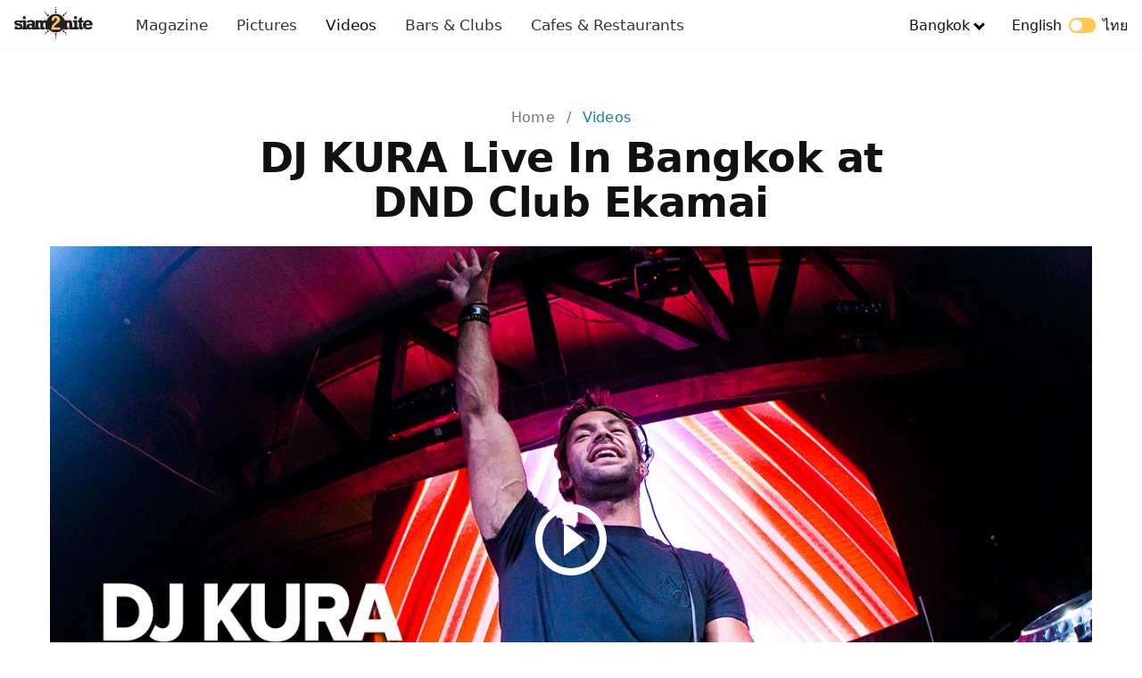

--- FILE ---
content_type: text/html; charset=UTF-8
request_url: https://www.siam2nite.com/en/videos/dj-kura-live-in-bangkok-at-dnd-club-ekamai-185
body_size: 14132
content:
<!DOCTYPE html> <html lang="en"> <head> <meta charset="UTF-8"> <meta name="viewport" content="width=device-width, initial-scale=1.0"> <meta http-equiv="X-UA-Compatible" content="ie=edge"> <title>DJ KURA Live In Bangkok at DND Club Ekamai | Siam2nite</title> <meta name="description" content="DND Club (Ekamai Soi 5/1) invited for a special night with world-class talent DJ KURA. He was ranked #42 on DJ Mags Top 100 DJs list in 2014 and he..." /> <meta property="og:site_name" content="Siam2nite.com"/> <meta property="og:title" content="DJ KURA Live In Bangkok at DND Club Ekamai | Siam2nite" /> <meta property="og:url" content="https://www.siam2nite.com/en/videos/dj-kura-live-in-bangkok-at-dnd-club-ekamai-185" /> <meta property="og:description" content="DND Club (Ekamai Soi 5/1) invited for a special night with world-class talent DJ KURA. He was ranked #42 on DJ Mags Top 100 DJs list in 2014 and he..." /> <meta property="fb:app_id" content="165249880162708" /> <meta property="og:image" content="https://siam2nite.media/486mJV7PVxBQHcVJI3OnUir6hlo=/videos/meta_cd6c83934f3e619fbd513426eb6846fc.jpg" /> <meta property="og:type" content="article" /> <meta property="article:publisher" content="https://www.facebook.com/siam2nite"/> <meta property="fb:pages" content="110704132279740" /> <meta name="twitter:card" content="summary_large_image"> <meta name="twitter:site" content="@siam2nite"> <meta name="twitter:url" content="https://www.siam2nite.com/en/videos/dj-kura-live-in-bangkok-at-dnd-club-ekamai-185"> <meta name="twitter:title" content="DJ KURA Live In Bangkok at DND Club Ekamai | Siam2nite"> <meta name="twitter:description" content="DND Club (Ekamai Soi 5/1) invited for a special night with world-class talent DJ KURA. He was ranked #42 on DJ Mags Top 100 DJs list in 2014 and he..."> <meta name="twitter:image:src" content="https://siam2nite.media/486mJV7PVxBQHcVJI3OnUir6hlo=/videos/meta_cd6c83934f3e619fbd513426eb6846fc.jpg"> <meta name="google-site-verification" content="L1426h80fnYR0LasR_NE7nQiQMEFgHHYMb23mzooOKQ" /> <meta name="google-site-verification" content="z0U9kv5-RmGrTSjSrIWkn9p8ZHppJQXX34rJRbVsQOo" /> <link rel="icon" type="image/png" sizes="32x32" href="/assets/img/meta/icons/favicon-32x32.png"> <link rel="icon" type="image/png" sizes="16x16" href="/assets/img/meta/icons/favicon-16x16.png"> <link rel="apple-touch-icon" href="/assets/img/meta/icons/apple-touch-icon.png" /> <link rel="apple-touch-icon" sizes="57x57" href="/assets/img/meta/icons/apple-touch-icon-57x57.png" /> <link rel="apple-touch-icon" sizes="72x72" href="/assets/img/meta/icons/apple-touch-icon-72x72.png" /> <link rel="apple-touch-icon" sizes="76x76" href="/assets/img/meta/icons/apple-touch-icon-76x76.png" /> <link rel="apple-touch-icon" sizes="114x114" href="/assets/img/meta/icons/apple-touch-icon-114x114.png" /> <link rel="apple-touch-icon" sizes="120x120" href="/assets/img/meta/icons/apple-touch-icon-120x120.png" /> <link rel="apple-touch-icon" sizes="144x144" href="/assets/img/meta/icons/apple-touch-icon-144x144.png" /> <link rel="apple-touch-icon" sizes="152x152" href="/assets/img/meta/icons/apple-touch-icon-152x152.png" /> <link rel="apple-touch-icon" sizes="180x180" href="/assets/img/meta/icons/apple-touch-icon-180x180.png" /> <link rel="alternate" hreflang="en" href="https://www.siam2nite.com/en/videos/dj-kura-live-in-bangkok-at-dnd-club-ekamai-185" /> <link rel="alternate" hreflang="th" href="https://www.siam2nite.com/th/videos/dj-kura-live-in-bangkok-at-dnd-club-ekamai-185" /> <link rel="preconnect" href="https://siam2nite.media" crossorigin> <link rel="preconnect" href="https://cdn.subscribers.com" crossorigin> <link rel="preconnect" href="https://securepubads.g.doubleclick.net" crossorigin> <link rel="preconnect" href="https://www.google-analytics.com" crossorigin> <link rel="preconnect" href="https://cdn.ampproject.org" crossorigin> <style>/*! minireset.css v0.0.4 | MIT License | github.com/jgthms/minireset.css */blockquote,body,dd,dl,dt,fieldset,figure,h1,h2,h3,h4,h5,h6,hr,html,iframe,legend,li,ol,p,pre,textarea,ul{margin:0;padding:0}h1,h2,h3,h4,h5,h6{font-size:100%;font-weight:400}ol,ul{list-style:none}button,input,select,textarea{margin:0}button{cursor:pointer}body{background:#fdfdfd}button,button:focus{outline:none}html{box-sizing:border-box;-webkit-tap-highlight-color:transparent}*,:after,:before{box-sizing:inherit}body,html{height:100%}embed,img,object,video{height:auto;max-width:100%}audio{max-width:100%}iframe{border:0}button,input,label,select,textarea{margin:0;border:0;padding:0;vertical-align:middle;white-space:normal;background:none;line-height:1}input:focus{outline:0}button,input[type=button],input[type=checkbox],input[type=radio],input[type=reset],input[type=submit],select{-webkit-box-sizing:border-box;-moz-box-sizing:border-box;box-sizing:border-box}input[type=checkbox],input[type=radio]{width:13px;height:13px}input[type=search]{-webkit-appearance:textfield;-webkit-box-sizing:content-box}::-webkit-search-decoration{display:none}button,input[type=button],input[type=reset],input[type=submit]{overflow:visible;width:auto}::-webkit-file-upload-button{padding:0;border:0;background:none}textarea{overflow:auto}select[multiple],textarea{vertical-align:top}.grid{box-sizing:border-box;display:-ms-flexbox;display:flex;-ms-flex:0 1 auto;flex:0 1 auto;-webkit-flex-wrap:wrap;-ms-flex-wrap:wrap;flex-wrap:wrap}.grid.grid-nowrap{-ms-flex-wrap:nowrap;flex-wrap:nowrap}.grid .grid{width:100%}.col{display:-ms-flexbox;display:flex;-ms-flex-preferred-size:100%;-webkit-flex-basis:100%;flex-basis:100%;max-width:100%}.is-flex-column{-ms-flex-direction:column;flex-direction:column}.is-flex-align-start{-ms-flex-align:start;align-items:flex-start}.is-flex-justify-center{-ms-flex-pack:center;justify-content:center}.col-link{margin-bottom:0}.col-link a{text-align:center;font-weight:500;margin:4px auto 0;display:block}.col-link a,.col-link a:visited{color:#138192}.col-link a:after{content:" >"}.grid-1px{background-color:#eee;margin:0 -2px}.grid-1px>.col{padding:2px 2px 0}@media (max-width:539px){.s-1{-ms-flex-preferred-size:100%;flex-basis:100%;max-width:100%}.s-2{-ms-flex-preferred-size:50%;flex-basis:50%;max-width:50%}.s-3{-ms-flex-preferred-size:33.333333%;flex-basis:33.333333%;max-width:33.33333333%}.shs-2{margin:0 -2px}.shs-2>.col{padding:0 2px}.shs-4{margin:0 -4px}.shs-4>.col{padding:0 4px}.svs-4>.col{padding-bottom:4px}.svs-8>.col{padding-bottom:8px}.svs-16>.col{padding-bottom:16px}.svs-24>.col{padding-bottom:24px}.svs-32>.col,.svs-40>.col{padding-bottom:32px}}@media (min-width:540px) and (max-width:1023px){.m-2{-ms-flex-preferred-size:50%;flex-basis:50%;max-width:50%}.m-3{-ms-flex-preferred-size:33.3333333333%;flex-basis:33.3333333333%;max-width:33.3333333333%}.m-4{-ms-flex-preferred-size:25%;flex-basis:25%;max-width:25%}.mhs-4{margin:0 -4px}.mhs-4>.col{padding:0 4px}.mhs-8{margin:0 -8px}.mhs-8>.col{padding:0 8px}.mhs-12{margin:0 -12px}.mhs-12>.col{padding:0 12px}.mhs-16{margin:0 -16px}.mhs-16>.col{padding:0 16px}.mvs-8>.col{padding-bottom:8px}.mvs-16>.col{padding-bottom:16px}.mvs-24>.col{padding-bottom:24px}.mvs-32>.col{padding-bottom:32px}}@media (min-width:1024px) and (max-width:1280px){.l-2{-ms-flex-preferred-size:50%;flex-basis:50%;max-width:50%}.l-3{-ms-flex-preferred-size:33.3333333333%;flex-basis:33.3333333333%;max-width:33.3333333333%}.l-4{-ms-flex-preferred-size:25%;flex-basis:25%;max-width:25%}.l-5{-ms-flex-preferred-size:20%;flex-basis:20%;max-width:20%}.lhs-4{margin:0 -4px}.lhs-4>.col{padding:0 4px}.lhs-8{margin:0 -8px}.lhs-8>.col{padding:0 8px}.lhs-12{margin:0 -12px}.lhs-12>.col{padding:0 12px}.lhs-16{margin:0 -16px}.lhs-16>.col{padding:0 16px}.lhs-24{margin:0 -24px}.lhs-24>.col{padding:0 24px}.lvs-8>.col{padding-bottom:8px}.lvs-16>.col{padding-bottom:16px}.lvs-24>.col{padding-bottom:24px}.lvs-32>.col{padding-bottom:32px}}@media (min-width:1281px){.x-2{-ms-flex-preferred-size:50%;flex-basis:50%;max-width:50%}.x-3{-ms-flex-preferred-size:33.3333333333%;flex-basis:33.3333333333%;max-width:33.3333333333%}.x-4{-ms-flex-preferred-size:25%;flex-basis:25%;max-width:25%}.x-5{-ms-flex-preferred-size:20%;flex-basis:20%;max-width:20%}.xhs-4{margin:0 -4px}.xhs-4>.col{padding:0 4px}.xhs-8{margin:0 -8px}.xhs-8>.col{padding:0 8px}.xhs-12{margin:0 -12px}.xhs-12>.col{padding:0 12px}.xhs-16{margin:0 -16px}.xhs-16>.col{padding:0 16px}.xhs-24{margin:0 -24px}.xhs-24>.col{padding:0 24px}.xvs-8>.col{padding-bottom:8px}.xvs-16>.col{padding-bottom:16px}.xvs-24>.col{padding-bottom:24px}.xvs-32>.col{padding-bottom:32px}.xvs-40>.col{padding-bottom:40px}.xvs-48>.col{padding-bottom:48px}}.is-thai .col-link a{font-family:Kanit;font-weight:400}.is-main main{padding-top:128px}.is-sub main{padding-top:72px}@media (min-width:540px){.is-main main{padding-top:168px}.is-sub main{padding-top:112px}}body{font-family:-apple-system,system-ui,San Francisco,BlinkMacSystemFont,Segoe UI,Roboto,Oxygen-Sans,Ubuntu,Cantarell,Helvetica Neue,sans-serif;-webkit-font-smoothing:antialiased;-moz-osx-font-smoothing:grayscale;font-size:16px}h1,h2,h3,h4,h5,h6{color:#111}p{color:#333;font-weight:400}.is-thai h1,.is-thai h2,.is-thai h3,.is-thai h4,.is-thai h5,.is-thai h6{font-family:Kanit;font-weight:400!important;letter-spacing:0}a,a:active,a:hover,a:visited{text-decoration:none;color:#111}a:hover{color:#060606}.nv{left:0;position:fixed;right:0;top:0;z-index:9999;height:52px;border-bottom:1px solid #f6f6f6;background:#fff}.nv__wrp{-ms-flex-align:stretch;align-items:stretch;-ms-flex-pack:justify;justify-content:space-between;height:52px;margin:0 auto;z-index:500;max-width:1310px;width:100%}.nv__left,.nv__logo,.nv__right,.nv__wrp{display:-ms-flexbox;display:flex}.nv__logo{-ms-flex-align:center;align-items:center;max-width:88px;margin:0 32px 0 16px}.nv__menu{display:none;margin:0;padding:0}.nv__menu a{-ms-flex-align:center;align-items:center;color:#333;display:-ms-flexbox;display:flex;font-size:17px;padding:0 12px}.nv__menu a.is-active{font-weight:500;color:#111}.nv__menu-icon{margin-right:20px}.nv__menu-icon img{height:28px;width:28px}.nv__city{display:none;padding:0 16px;position:relative}.nv__city-arrow-down{-webkit-transform:rotate(45deg);border:solid #000;border-width:0 3px 3px 0;display:inline-block;margin:0 0 2px 6px;padding:3px;transform:rotate(45deg)}.nv__city-content{margin-top:50px;display:none;-ms-flex-item-align:start;align-self:flex-start;-ms-flex-direction:column;flex-direction:column;padding:16px 20px;position:absolute;background:#fff;min-width:160px;box-shadow:0 8px 16px 0 rgba(0,0,0,.2);z-index:1}.nv__city-content a{display:block;-ms-flex-align:center;align-items:center;color:#333;display:-ms-flexbox;display:flex;padding:8px 0;font-size:16px}.nv__lang{color:#111;display:none;padding:0 16px}.nv__city:hover .nv__city-content{display:-ms-flexbox;display:flex}@media (min-width:540px){.nv,.nv__wrp{height:56px}}@media (min-width:640px){.nv__menu{-ms-flex-direction:row;flex-direction:row;-ms-flex-item-align:center;align-self:center;display:-ms-flexbox;display:flex}}@media (min-width:960px){.nv__menu a{padding:0 16px}.nv__menu-icon{display:none}.nv__city,.nv__lang{display:-ms-flexbox;display:flex;-ms-flex-align:center;align-items:center}}.is-thai .nv__menu .is-active{font-weight:500;color:#111}.is-thai .nv__city a,.is-thai .nv__lang,.is-thai .nv__menu a{font-family:Kanit;font-weight:400}.language-switcher{display:inline-block;height:17px;margin:0 8px;position:relative;vertical-align:sub;width:30px}.language-switch-button{-webkit-transition:.4s;background-color:#ffc952;border-radius:17px;bottom:0;cursor:pointer;left:0;position:absolute;right:0;top:0;vertical-align:sub}.language-switch-button:before{background-color:#fff;border-radius:50%;bottom:2px;content:"";height:13px;position:absolute;width:13px}.language-switch-button-english:before{left:2px}.language-switch-button-thai:before{right:2px}.mobile-menu{display:none}.sub-nav{z-index:4000;margin-top:52px;height:50px;margin-bottom:32px;background:#fff;overflow:hidden;box-shadow:0 4px 12px rgba(0,0,0,.04),0 0 1px rgba(1,0,0,.06);left:0;right:0;position:fixed}.sub-nav__wrapper{max-width:1280px;margin-left:auto;margin-right:auto;padding-left:8px;-ms-flex-pack:center;justify-content:center}.sub-nav__menu,.sub-nav__wrapper{display:-ms-flexbox;display:flex;background:#fff}.sub-nav__menu{overflow-x:scroll;-webkit-overflow-scrolling:touch;overflow-y:hidden;-ms-flex-align:center;align-items:center}.sub-nav ul{height:50px;-ms-flex:0 0 auto;flex:0 0 auto}.sub-nav ul,.sub-nav ul li{display:-ms-flexbox;display:flex}.sub-nav ul li{margin:0 4px;-ms-flex-align:center;align-items:center}.sub-nav ul li.is-active .sub-nav__menu-item{color:#fff;border:1px solid #ff8a00;background:linear-gradient(90deg,#ff8a00,#e65f58);font-weight:600}.sub-nav ul li.is-active .has-arrow-down span{border-color:#fff}.sub-nav ul li.is-active:hover .sub-nav__menu-item{color:#fff}.sub-nav ul li:hover .sub-nav__menu-item{color:#333}.sub-nav ul .sub-nav__menu-item{font-size:14px;letter-spacing:.25px;line-height:20px;color:#333;border:1px solid #d1d1d1;padding:8px 16px;border-radius:8px;line-height:1;min-width:88px;text-align:center;display:block}.sub-nav ul .sub-nav__menu-item:hover{color:#333;border:1px solid #333;-webkit-transition:color .3s ease-in-out;-webkit-transition:border-color .3s ease-in-out}.sub-nav ul .has-arrow-down span{border:solid #d1d1d1;border-width:0 2px 2px 0;display:inline-block;margin:0 0 2px 3px;padding:3px;transform:rotate(45deg)}.sub-nav ul .sub-nav__menu-item.has-arrow-down{padding:8px 12px 8px 16px}.sub-nav.is-hidden{transform:translateY(-100%)}.sube-nav.is-visible{transform:translateY(0)}@media (min-width:321px){.sub-nav__wrapper{padding-left:12px}}@media (min-width:400px){.sub-nav__wrapper{padding-left:16px}}@media (min-width:540px){.sub-nav{margin-top:56px}.sub-nav ul li{margin:0 8px}}.is-thai .sub-nav__menu-item{font-family:Kanit;font-weight:400}.is-thai ul li.is-active .sub-nav__menu-item{font-family:Kanit;font-weight:500}.breadcrumb{padding:8px 0;list-style:none;text-align:center}.breadcrumb li{display:inline;font-size:16px;letter-spacing:.15px;line-height:24px}.breadcrumb li:first-child a{color:#757575}.breadcrumb li+li:before{padding:8px;color:#757575;content:"/\00a0"}.breadcrumb li a{color:#138192;text-decoration:none}.breadcrumb li a:hover{color:#138192;text-decoration:underline}.is-thai .breadcrumb li a{font-family:Kanit;font-weight:400}.details li{display:-ms-flexbox;display:flex;margin-bottom:32px}.details__icon{-ms-flex:0 0 32px;flex:0 0 32px;margin-top:2px}.details__content{width:100%}.details__title{letter-spacing:.15px;font-weight:500}.details__body,.details__title{font-size:16px;line-height:24px}.details__body{letter-spacing:.5px;color:#333}.details__body .is-ink{color:#333}.details .button{margin-top:16px}.is-thai .details__title{font-family:Kanit;font-weight:400}.media{position:relative;height:0;overflow:hidden;max-width:100%}.media embed,.media iframe,.media object{position:absolute;top:0;left:0;width:100%;height:100%}.media--video{padding-bottom:56.25%}.button-group{display:-ms-flexbox;display:flex;-ms-flex-wrap:wrap;flex-wrap:wrap;-ms-flex-align:start;align-items:flex-start}.button-group__2col{width:100%}.button-group .button-group__2col{margin-bottom:0}@media (min-width:540px){.button-group{-ms-flex-wrap:nowrap;flex-wrap:nowrap}.button-group__2col{width:50%}.button-group__2col:nth-child(odd){padding-right:6px}.button-group__2col:nth-child(2n){padding-left:6px}}.button{padding:14px 30px;text-transform:uppercase;background:none;border:none;text-decoration:none;cursor:pointer;-webkit-user-select:none;-moz-user-select:none;-ms-user-select:none;user-select:none;-webkit-appearance:none;-moz-appearance:none;appearance:none;display:inline-block;text-align:center;font-weight:500;font-size:13px;letter-spacing:1.25px;border-radius:8px;transition:.2s;line-height:18px}.button--expanded{width:100%;display:block}.button--primary{border:1px solid #333;color:#333;border-radius:8px}.button--primary:hover,.button--primary:visited{color:#333}.button--action{border:2px solid #06d6a0;background:#06d6a0;color:#fff;text-transform:uppercase;font-weight:600}.button--action:hover{border:2px solid #16c38d;background:#16c38d}.button--action:hover,.button--action:visited,.button--facebook:hover,.button--facebook:visited,.button--twitter:hover,.button--twitter:visited{color:#fff}.button--facebook{border:2px solid #3b5998;background:#3b5998;color:#fff}.button--facebook:hover{border:2px solid #344e86;background:#344e86}.button--twitter{border:2px solid #1da1f2;background:#1da1f2;color:#fff}.button--twitter:hover{border:2px solid #0d95e8;background:#0d95e8}.button--affiliate{border:2px solid #e53e3e;background:#e53e3e;color:#fff;margin-bottom:32px}.button--affiliate:hover{border:2px solid #e22828;background:#e22828}.is-thai .button,.is-thai button{font-family:Kanit;font-weight:400;letter-spacing:.5px;font-size:14px}.img img{height:auto}.img,.img img,img[data-srcset]{display:block;width:100%}.img{height:0;position:relative}.r-1-1{padding-bottom:100%}.r-3-2{padding-bottom:66.666666%}.r-2-3{padding-bottom:150%}.r-6-2{padding-bottom:33.333333333333336%}.r-16-9{padding-bottom:56.25%}.r-1280-854{padding-bottom:66.71%}.r-1280-670{padding-bottom:52.34375%}.r-851x315{padding-bottom:37.01527614571093%}.r-4-3{padding-bottom:75%}.r-3-4{padding-bottom:133.3333%}.r-243-347{padding-bottom:142.79835390946502%}.r-425-160{padding-bottom:37.64705882352941%}.bg-1{background:#fafafa}.bg-2{background:#f6f6f6}.bg-3{background:#f1f1f1}.bg-4{background:#ededed}.bg-5{background:#e9e9e9}.page-title{margin:0 0 24px}.page-title h1{font-size:34px;letter-spacing:.25px;line-height:40px;font-weight:700}.page-title p{font-size:14px;letter-spacing:.25px;line-height:20px;color:#111}.page-title p span{font-weight:500}.page-title__intro{width:90%;margin-top:24px;margin-bottom:64px}@media (min-width:540px){.page-title{margin:0 0 32px}.page-title h1{font-size:46px;letter-spacing:-.5px;line-height:50px;font-weight:700;margin-bottom:4px}.page-title p{font-size:18px;letter-spacing:.25px;line-height:24px}.page-title__intro{width:70%;margin-top:24px;margin-bottom:64px}}.section{margin-left:12px;margin-right:12px;max-width:1180px}@media (min-width:321px){.section{margin-left:16px;margin-right:16px}}@media (min-width:400px){.section{margin-left:20px;margin-right:20px}}@media (min-width:540px){.section{margin-left:24px;margin-right:24px}}@media (min-width:1024px){.section{margin-left:56px;margin-right:56px}}@media (min-width:1281px){.section{margin-left:auto;margin-right:auto}}@media (min-width:1500px){.section{margin-left:auto;margin-right:auto;max-width:1296px}}.video__title{font-size:34px;letter-spacing:.25px;line-height:40px;font-weight:700;margin-bottom:24px;text-align:center;max-width:800px;margin-left:auto;margin-right:auto}.video__editor{margin-bottom:4px}.video__editor-videographer-spacer{display:none}.video__player{margin-bottom:12px;margin-left:-12px;margin-right:-12px}.video__player-thumbnail{position:relative}.video__play-button{-ms-flex-align:center;align-items:center;bottom:0;display:-ms-flexbox;display:flex;-ms-flex-pack:center;justify-content:center;left:0;position:absolute;right:0;text-align:center;top:0}.video__play-button img{width:96px}.video__credit{text-align:center;font-size:14px;letter-spacing:.25px;line-height:20px;color:#333;margin-bottom:32px}.video__credit .is-link{font-weight:700}.video__description{margin-bottom:30px}.video__description p{font-size:16px;letter-spacing:.5px;line-height:24px}.video__content{margin-bottom:48px}.video__content,.video__share-buttons{max-width:800px;margin-left:auto;margin-right:auto}.video__share-buttons{margin-bottom:36px}.video__ads{margin-bottom:40px}.video__more{margin-bottom:36px}@media (min-width:321px){.video__player{margin-left:-16px;margin-right:-16px}}@media (min-width:400px){.video__player{margin-left:-20px;margin-right:-20px}}@media (min-width:540px){.video__player{margin-left:-24px;margin-right:-24px}.video__description p{font-size:17px;letter-spacing:.25px;line-height:25.5px}.video__share-buttons{margin-bottom:72px}.video__ads{margin-bottom:80px}.video__more{margin-bottom:72px}}@media (min-width:1024px){.video__player{margin-left:0;margin-right:0}}@media (min-width:960px){.video__title{font-size:46px;letter-spacing:-.5px;line-height:50px}.video__description p{font-size:18px;letter-spacing:.25px;line-height:28px}.video__editor{margin-bottom:0}.video__editor,.video__editor-videographer-spacer,.video__videographers{display:inline-block}}.is-thai .video__editor .video__videographers{font-family:Kanit;font-weight:500}</style> <script>var yall=function(){"use strict";function e(){return(e=Object.assign||function(e){for(var t=1;t<arguments.length;t++){var r=arguments[t];for(var n in r)Object.prototype.hasOwnProperty.call(r,n)&&(e[n]=r[n])}return e}).apply(this,arguments)}return function(t){var r={intersectionObserverSupport:"IntersectionObserver"in window&&"IntersectionObserverEntry"in window&&"intersectionRatio"in window.IntersectionObserverEntry.prototype,mutationObserverSupport:"MutationObserver"in window,idleCallbackSupport:"requestIdleCallback"in window,eventsToBind:[[document,"scroll"],[document,"touchmove"],[window,"resize"],[window,"orientationchange"]]},n=e({lazyClass:"lazy",lazyBackgroundClass:"lazy-bg",lazyBackgroundLoaded:"lazy-bg-loaded",throttleTime:200,idlyLoad:!1,idleLoadTimeout:100,threshold:200,observeChanges:!1,observeRootSelector:"body",mutationObserverOptions:{childList:!0,subtree:!0}},t),o="img."+n.lazyClass+",video."+n.lazyClass+",iframe."+n.lazyClass+",."+n.lazyBackgroundClass,a={timeout:n.idleLoadTimeout},i=function(e){return[].slice.call(e)},s=function(e){if("IMG"===e.tagName){var t=e.parentNode;"PICTURE"===t.tagName&&i(t.querySelectorAll("source")).forEach(function(e){return l(e)}),l(e)}"VIDEO"===e.tagName&&(i(e.querySelectorAll("source")).forEach(function(e){return l(e)}),l(e),!0===e.autoplay&&e.load()),"IFRAME"===e.tagName&&l(e),e.classList.contains(n.lazyBackgroundClass)&&(e.classList.remove(n.lazyBackgroundClass),e.classList.add(n.lazyBackgroundLoaded))},l=function(e){null!==e.getAttribute("data-srcset")&&e.setAttribute("srcset",e.getAttribute("data-srcset")),null!==e.getAttribute("data-src")&&e.setAttribute("src",e.getAttribute("data-src")),null!==e.getAttribute("data-poster")&&e.setAttribute("poster",e.getAttribute("data-poster"))},u=function e(){var t=!1;!1===t&&c.length>0&&(t=!0,setTimeout(function(){c.forEach(function(e){e.getBoundingClientRect().top<=window.innerHeight+n.threshold&&e.getBoundingClientRect().bottom>=-n.threshold&&"none"!==getComputedStyle(e).display&&(!0===n.idlyLoad&&!0===r.idleCallbackSupport?requestIdleCallback(function(){s(e)},a):s(e),e.classList.remove(n.lazyClass),c=c.filter(function(t){return t!==e}))}),t=!1,0===c.length&&!1===n.observeChanges&&r.eventsToBind.forEach(function(t){return t[0].removeEventListener(t[1],e)})},n.throttleTime))},c=i(document.querySelectorAll(o));if(!0===r.intersectionObserverSupport){var d=new IntersectionObserver(function(e,t){e.forEach(function(e){if(!0===e.isIntersecting||e.intersectionRatio>0){var o=e.target;!0===n.idlyLoad&&!0===r.idleCallbackSupport?requestIdleCallback(function(){return s(o)},a):s(o),o.classList.remove(n.lazyClass),t.unobserve(o),c=c.filter(function(e){return e!==o})}})},{rootMargin:n.threshold+"px 0%"});c.forEach(function(e){return d.observe(e)})}else r.eventsToBind.forEach(function(e){return e[0].addEventListener(e[1],u)}),u();!0===r.mutationObserverSupport&&!0===n.observeChanges&&new MutationObserver(function(e){return e.forEach(function(){i(document.querySelectorAll(o)).forEach(function(e){-1===c.indexOf(e)&&(c.push(e),!0===r.intersectionObserverSupport?d.observe(e):u())})})}).observe(document.querySelector(n.observeRootSelector),n.mutationObserverOptions)}}();document.addEventListener("DOMContentLoaded",function(){yall({threshold:400})});</script> <link href="/assets/css/sub-videos-fa67523b81.css" rel="stylesheet" media="print" onload="this.media='all'"> <!-- Google Tag Manager --> <script>(function(w,d,s,l,i){w[l]=w[l]||[];w[l].push({'gtm.start':
new Date().getTime(),event:'gtm.js'});var f=d.getElementsByTagName(s)[0],
j=d.createElement(s),dl=l!='dataLayer'?'&l='+l:'';j.async=true;j.src=
'https://www.googletagmanager.com/gtm.js?id='+i+dl;f.parentNode.insertBefore(j,f);
})(window,document,'script','dataLayer','GTM-NGBWGN8');</script> <!-- End Google Tag Manager --> </head> <body id="body" data-active-city="bangkok" data-active-language="en" class="is-sub is-english "> <header> <nav class="nv"> <div class="nv__wrp"> <div class="nv__left"> <div class="nv__logo"> <a href="https://www.siam2nite.com/"> <img src="/assets/img/siam2nite-logo.svg" width="88" height="36" alt="Siam2nite Logo"> </a> </div> <div class="nv__menu"> <a class="" href="https://www.siam2nite.com/en/magazine"> Magazine </a> <a class="" href="https://www.siam2nite.com/en/pictures"> Pictures </a> <a class="is-active" href="https://www.siam2nite.com/en/videos"> Videos </a> <a class="" href="https://www.siam2nite.com/en/locations"> Bars & Clubs </a> <a class="" href="https://www.siam2nite.com/en/cafes-and-restaurants"> Cafes & Restaurants </a> </div> </div> <div class="nv__right"> <button class="nv__menu-icon" id="js-navbar-toggle" type="button" aria-label="Open Menu"> <img src="/assets/icons/icons8-menu-20.svg" alt="Open Menu"> </button> <div class="nv__city"> <a class=""> Bangkok</a> <span class="nv__city-arrow-down"></span> <div class="nv__city-content"> <a href="https://www.siam2nite.com/en/pattaya/">Pattaya</a> <a href="https://www.siam2nite.com/en/phuket/">Phuket</a> <a href="https://www.siam2nite.com/en/kohsamui/">Koh Samui</a> <a href="https://www.siam2nite.com/en/chiangmai/">Chiang Mai</a> <a href="https://www.siam2nite.com/en/kohphangan/">Koh Phangan</a> </div> </div> <a class="nv__lang" href="/th/videos/dj-kura-live-in-bangkok-at-dnd-club-ekamai-185"> <span>English</span> <span class="language-switcher"> <span class="language-switch-button language-switch-button-english"></span> </span> <span>ไทย</span> </a> </div> </div> </nav> <nav class="mobile-menu" id="js-mobile-menu"> <div class="mobile-menu__container"> <div class="mobile-menu__header"> <div class="mobile-menu__header-logo"> <img src="/assets/img/siam2nite-logo-white.svg" width="88" height="36" alt="Siam2nite Logo"> </div> <div class="mobile-menu__language"> <a class="navbar-language" href="/th/videos/dj-kura-live-in-bangkok-at-dnd-club-ekamai-185"> <span>English</span> <span class="language-switcher"> <span class="language-switch-button language-switch-button-english"></span> </span> <span>ไทย</span> </a> </div> <button class="mobile-menu__header-hamburger" id="js-mobile-menu-close" type="button"> <img src="/assets/icons/icons8-delete-white.svg" width="32" height="32" alt="Close Menu"> </button> </div> <div class="mobile-menu__body"> <div class="mobile-menu__main"> <a class="mobile-menu__main-link " href="https://www.siam2nite.com/en/magazine"> Magazine </a> <a class="mobile-menu__main-link " href="https://www.siam2nite.com/en/pictures"> Pictures </a> <a class="mobile-menu__main-link is-active" href="https://www.siam2nite.com/en/videos"> Videos </a> <a class="mobile-menu__main-link " href="https://www.siam2nite.com/en/locations"> Bars & Clubs </a> <a class="mobile-menu__main-link " href="https://www.siam2nite.com/en/cafes-and-restaurants"> Cafes & Restaurants </a> </div> <div class="mobile-menu__discover"> <div class="mobile-menu__discover-title">Siam2nite</div> <ul class="mobile-menu__discover"> <li><a class="mobile-menu__discover-link" href="https://www.siam2nite.com/">Bangkok</a></li> <li><a class="mobile-menu__discover-link" href="https://www.siam2nite.com/en/pattaya/">Pattaya</a></li> <li><a class="mobile-menu__discover-link" href="https://www.siam2nite.com/en/phuket/">Phuket</a></li> <li><a class="mobile-menu__discover-link" href="https://www.siam2nite.com/en/kohsamui/">Koh Samui</a></li> <li><a class="mobile-menu__discover-link" href="https://www.siam2nite.com/en/chiangmai/">Chiang Mai</a></li> <li><a class="mobile-menu__discover-link" href="https://www.siam2nite.com/en/kohphangan/">Koh Phangan</a></li> </ul> </div> </div> </div> </nav> </header> <main class="section"> <ul class="breadcrumb"> <li><a href="https://www.siam2nite.com/">Home</a></li> <li><a href="https://www.siam2nite.com/en/videos">Videos</a></li> </ul> <h1 class="video__title">DJ KURA Live In Bangkok at DND Club Ekamai </h1> <div class="video__player"> <div class="video__player-thumbnail"> <a href="https://www.youtube.com/watch?v=6TeBprm94aY" target="_blank"> <picture class="img r-16-9 bg-3"> <source data-srcset="https://siam2nite.media/6FDaUmwlWMMXYVugOkZYE3ZCQmI=/1280x720/smart/videos/meta_cd6c83934f3e619fbd513426eb6846fc.jpg" media="(min-width: 768px)"> <source data-srcset="https://siam2nite.media/xnvabrBKznK02ERn4Jm8qBYYbJg=/748x420/smart/filters:quality(60)/videos/meta_cd6c83934f3e619fbd513426eb6846fc.jpg" media="(min-width: 412px) and (-webkit-min-device-pixel-ratio: 2), (min-width: 412px) and (min-resolution: 192dpi)"> <source data-srcset="https://siam2nite.media/1rsdh_NoYFru6a3wMQGiCVMpzIQ=/374x210/smart/videos/meta_cd6c83934f3e619fbd513426eb6846fc.jpg" media="(min-width: 412px)"> <source data-srcset="https://siam2nite.media/Qemh7w99SETzWDPBa7btZ6yuRYU=/686x386/smart/filters:quality(60)/videos/meta_cd6c83934f3e619fbd513426eb6846fc.jpg" media="(min-width: 360px) and (-webkit-min-device-pixel-ratio: 2), (min-width: 360px) and (min-resolution: 192dpi)"> <source data-srcset="https://siam2nite.media/jZhVCgoG5YzTKA5uQVDswB3TbpI=/343x193/smart/videos/meta_cd6c83934f3e619fbd513426eb6846fc.jpg" media="(min-width: 360px)"> <source data-srcset="https://siam2nite.media/zstC0_T6jOz7TEzvikAKxiDSzuw=/592x332/smart/filters:quality(60)/videos/meta_cd6c83934f3e619fbd513426eb6846fc.jpg" media="(min-width: 0px) and (-webkit-min-device-pixel-ratio: 2), (min-width: 0px) and (min-resolution: 192dpi)"> <source data-srcset="https://siam2nite.media/aK39aJdPHono-HPKYOkdTeWV5JQ=/296x166/smart/videos/meta_cd6c83934f3e619fbd513426eb6846fc.jpg" media="(min-width: 0px)"> <img class="lazy" alt="" data-scr="https://siam2nite.media/aK39aJdPHono-HPKYOkdTeWV5JQ=/296x166/smart/videos/meta_cd6c83934f3e619fbd513426eb6846fc.jpg" src="[data-uri]"> </picture> <div class="video__play-button"> <img class="lazy" data-src="/assets/icons/icons8-circled-play.svg" alt="Play Icon"> </div> </a> </div> </div> <div class="video__credit"> </div> <div class="video__content"> <div class="video__description"> <p>DND Club (Ekamai Soi 5/1) invited for a special night with world-class talent DJ KURA. He was ranked #42 on DJ Mag's Top 100 DJs list in 2014 and he was awarded as “Best Portuguese DJ” in 2013 & 2014 at the Nova Era Awards (by the Portuguese radio station Radio Nova Era). He is best known for his tracks "Makhor" (released on Revealed Recordings) and "Blow Out", "Collide" & "Namek" (released on Spinnin' Records). His performance at DND Club was his Thailand Debut!</p> </div> <ul class="details"> <li> <div class="details__icon"> <i class="icon-facebook-messenger"><svg><use xlink:href="/assets/img/v6.icon-sprite.svg#icon-place-marker"></use></svg></i> </div> <div class="details__content"> <div class="details__title"> Location </div> <div class="details__body"> DND Club <ul class="button-group"> <li class="button-group__2col"> <button data-micromodal-trigger="js-show-map" class="button button--small button--primary button--expanded"> Show Map</button> </li> <li class="button-group__2col"> <a target="_blank" class="button button--small button--primary button--expanded" href="https://www.siam2nite.com/en/locations/clubs/do-not-disturb">Show Location</a> </li> </ul> </div> </div> </li> <li> <div class="details__icon"> <i class="icon-calendar"><svg><use xlink:href="/assets/img/v6.icon-sprite.svg#icon-calendar"></use></svg></i> </div> <div class="details__content"> <div class="details__title"> Published </div> <div class="details__body"> October 30, 2015 </div> </div> </li> </ul> </div> <div class="video__share-buttons"> <div class="grid shs-4 svs-8 mhs-8 mvs-16 lhs-8 lvs-8 xhs-8 xvs-8"> <div class="col m-2 l-2 x-2"> <a class="button button--large button--expanded button--facebook" href="https://facebook.com/sharer/sharer.php?u=https://www.siam2nite.com/en/videos/dj-kura-live-in-bangkok-at-dnd-club-ekamai-185" target="_blank" rel="noopener" aria-label="Share on Facebook">Share on Facebook</a> </div> <div class="col m-2 l-2 x-2"> <a class="button button--large button--expanded button--twitter" href="https://twitter.com/intent/tweet/?url=https://www.siam2nite.com/en/videos/dj-kura-live-in-bangkok-at-dnd-club-ekamai-185" target="_blank" rel="noopener" aria-label="Share on Twitter">Share on Twitter</a> </div> </div> </div> <div class="gpt-ads video__ads"> <div class="gpt-ads__inner"> <!-- /101013727/bangkok_en_mainvideos_slot01 --> <div id='div-gpt-ad-1568879048207-0'></div> </div> </div> <div class="c-vid-cta"> <div class="c-vid-cta__wrapper"> <div class="c-vid-cta__main"> <h4 class="c-vid-cta__title">Get Siam2nite Event Videography</h4> <p class="c-vid-cta__slogan">Use Siam2nite to get captivating event videos, with post-event exposure included.</p> </div> <div class="c-vid-cta__aside"> <a target="_blank" href="https://www.siam2nite.com/en/pricing/videography?utm_source=sub_videos&utm_medium=cta&utm_campaign=Pricing_2020" class="c-vid-cta__button">Learn More +</a> </div> </div> </div> <section class="video__more"> <div class="section-title"> <h2>More Videos</h2> <p>Suggested videos to watch next</p> </div> <ol class="grid shs-4 svs-32 mhs-8 mvs-24 lhs-8 lvs-24 xhs-8 xvs-24"> <li class="col m-2 l-4 x-4"> <div class="c-vid"> <a class="c-vid__tmb" href="https://www.siam2nite.com/en/videos/grey-goose-presents-tgif-vicetone-at-ztudio-live-hall-183"> <picture class="img r-16-9 bg-4"> <source data-srcset="https://siam2nite.media/IPjtdoIiqEqU2FkVnUZf2S0pCxw=/842x472/smart/filters:quality(60)/videos/3f8d6a23bee5de833fead37893438e8c.jpg" media="(min-width:768px) and (-webkit-min-device-pixel-ratio: 2), (min-width: 768px) and (min-resolution: 192dpi)"> <source data-srcset="https://siam2nite.media/O2EScB0vh5Tr2_6sQj7Y7dHub6Y=/421x236/smart/videos/3f8d6a23bee5de833fead37893438e8c.jpg" media="(min-width: 768px)"> <source data-srcset="https://siam2nite.media/rSuGsFaf_IChMTXW0NYAffF2mL0=/748x418/smart/filters:quality(60)/videos/3f8d6a23bee5de833fead37893438e8c.jpg" media="(min-width: 412px) and (-webkit-min-device-pixel-ratio: 2), (min-width: 412px) and (min-resolution: 192dpi)"> <source data-srcset="https://siam2nite.media/60TWh6G15BeDeIwpM6-qMvX2SEQ=/374x209/smart/videos/3f8d6a23bee5de833fead37893438e8c.jpg" media="(min-width: 412px)"> <source data-srcset="https://siam2nite.media/7ISv-wIm0254jnDaFrDZLMvXjks=/686x384/smart/filters:quality(60)/videos/3f8d6a23bee5de833fead37893438e8c.jpg" media="(min-width: 360px) and (-webkit-min-device-pixel-ratio: 2), (min-width: 360px) and (min-resolution: 192dpi)"> <source data-srcset="https://siam2nite.media/k0nJ97LByGQ3whd1ZHgb2LHlKDw=/343x192/smart/videos/3f8d6a23bee5de833fead37893438e8c.jpg" media="(min-width: 360px)"> <source data-srcset="https://siam2nite.media/aKTbDLVXfPJ6393TtqdDiG5zpOk=/592x332/smart/filters:quality(60)/videos/3f8d6a23bee5de833fead37893438e8c.jpg" media="(min-width: 0px) and (-webkit-min-device-pixel-ratio: 2), (min-width: 0px) and (min-resolution: 192dpi)"> <source data-srcset="https://siam2nite.media/MrRUp5Nb0b_zZ_W1HwNWwYPTaBM=/296x166/smart/videos/3f8d6a23bee5de833fead37893438e8c.jpg" media="(min-width: 0px)"> <img class="lazy" alt="Grey Goose presents TGIF : Vicetone at Ztudio Live Hall Bangkok " data-scr="https://siam2nite.media/MrRUp5Nb0b_zZ_W1HwNWwYPTaBM=/296x166/smart/videos/3f8d6a23bee5de833fead37893438e8c.jpg" src="[data-uri]"> </picture> <div class="c-vid__timer">:00</div> <div class="c-vid__play-button"> <img class="lazy" data-src="/assets/icons/icons8-circled-play.svg" alt="Play Icon"> </div> </a> <div class="c-vid__body"> <h3 class="c-vid__tit"> <a href="https://www.siam2nite.com/en/videos/grey-goose-presents-tgif-vicetone-at-ztudio-live-hall-183"> Grey Goose presents TGIF : Vicetone at Ztudio Live Hall Bangkok </a> </h3> <span class="c-vid__loc">Ztudio Live Hall</span> <span class="c-vid__dat"> · October 27, 2015</span> </div> </div> </li> <li class="col m-2 l-4 x-4"> <div class="c-vid"> <a class="c-vid__tmb" href="https://www.siam2nite.com/en/videos/dope-as-funk-one-year-anniversary-at-wine-bibber-sangria-181"> <picture class="img r-16-9 bg-2"> <source data-srcset="https://siam2nite.media/z6L52rue63XM9lmFBkvhX3HhJ7A=/842x472/smart/filters:quality(60)/videos/d72c0573d3297909f7b227d280b67e82.jpg" media="(min-width:768px) and (-webkit-min-device-pixel-ratio: 2), (min-width: 768px) and (min-resolution: 192dpi)"> <source data-srcset="https://siam2nite.media/4ECVdxGNiSqnSI8ycy0ZnZzucoA=/421x236/smart/videos/d72c0573d3297909f7b227d280b67e82.jpg" media="(min-width: 768px)"> <source data-srcset="https://siam2nite.media/jHcRN_2f2n_JZnmJ5_6agwRisrY=/748x418/smart/filters:quality(60)/videos/d72c0573d3297909f7b227d280b67e82.jpg" media="(min-width: 412px) and (-webkit-min-device-pixel-ratio: 2), (min-width: 412px) and (min-resolution: 192dpi)"> <source data-srcset="https://siam2nite.media/v15s2Pszv2evgMLWvkzRVNQPoZg=/374x209/smart/videos/d72c0573d3297909f7b227d280b67e82.jpg" media="(min-width: 412px)"> <source data-srcset="https://siam2nite.media/q_n24FVXePmKPUC88bNP77kH2e8=/686x384/smart/filters:quality(60)/videos/d72c0573d3297909f7b227d280b67e82.jpg" media="(min-width: 360px) and (-webkit-min-device-pixel-ratio: 2), (min-width: 360px) and (min-resolution: 192dpi)"> <source data-srcset="https://siam2nite.media/i0v29_r6wUkQbZxaMJFpPeW0Qx0=/343x192/smart/videos/d72c0573d3297909f7b227d280b67e82.jpg" media="(min-width: 360px)"> <source data-srcset="https://siam2nite.media/Kgd_wI1f6J7WGWwmrp9hXHKyiH8=/592x332/smart/filters:quality(60)/videos/d72c0573d3297909f7b227d280b67e82.jpg" media="(min-width: 0px) and (-webkit-min-device-pixel-ratio: 2), (min-width: 0px) and (min-resolution: 192dpi)"> <source data-srcset="https://siam2nite.media/Qy4ObadblQH4aXg-jQRifxP-YzM=/296x166/smart/videos/d72c0573d3297909f7b227d280b67e82.jpg" media="(min-width: 0px)"> <img class="lazy" alt="Dope As Funk - One Year Anniversary at Wine Bibber Sangria" data-scr="https://siam2nite.media/Qy4ObadblQH4aXg-jQRifxP-YzM=/296x166/smart/videos/d72c0573d3297909f7b227d280b67e82.jpg" src="[data-uri]"> </picture> <div class="c-vid__timer">:00</div> <div class="c-vid__play-button"> <img class="lazy" data-src="/assets/icons/icons8-circled-play.svg" alt="Play Icon"> </div> </a> <div class="c-vid__body"> <h3 class="c-vid__tit"> <a href="https://www.siam2nite.com/en/videos/dope-as-funk-one-year-anniversary-at-wine-bibber-sangria-181"> Dope As Funk - One Year Anniversary at Wine Bibber Sangria </a> </h3> <span class="c-vid__loc">Wine Bibber Sangria</span> <span class="c-vid__dat"> · October 26, 2015</span> </div> </div> </li> <li class="col m-2 l-4 x-4"> <div class="c-vid"> <a class="c-vid__tmb" href="https://www.siam2nite.com/en/videos/apartment-khunpa-live-at-parking-toys-watt -182"> <picture class="img r-16-9 bg-2"> <source data-srcset="https://siam2nite.media/CtVMmQn5CNxs_tuj-mV5O3_I1Io=/842x472/smart/filters:quality(60)/videos/a900562c244ad08c199663fe9d31b876.jpg" media="(min-width:768px) and (-webkit-min-device-pixel-ratio: 2), (min-width: 768px) and (min-resolution: 192dpi)"> <source data-srcset="https://siam2nite.media/Y7wPArsuGitx2TuRjG9dRoJVLvA=/421x236/smart/videos/a900562c244ad08c199663fe9d31b876.jpg" media="(min-width: 768px)"> <source data-srcset="https://siam2nite.media/xgcV4K5LHrqNIB7nHCwWwSYj3WM=/748x418/smart/filters:quality(60)/videos/a900562c244ad08c199663fe9d31b876.jpg" media="(min-width: 412px) and (-webkit-min-device-pixel-ratio: 2), (min-width: 412px) and (min-resolution: 192dpi)"> <source data-srcset="https://siam2nite.media/BdKiQ-qcZxw_4ryzIlZQuuTuVzI=/374x209/smart/videos/a900562c244ad08c199663fe9d31b876.jpg" media="(min-width: 412px)"> <source data-srcset="https://siam2nite.media/DWSw0OSf0sYD39WS2ZXrWS28fxA=/686x384/smart/filters:quality(60)/videos/a900562c244ad08c199663fe9d31b876.jpg" media="(min-width: 360px) and (-webkit-min-device-pixel-ratio: 2), (min-width: 360px) and (min-resolution: 192dpi)"> <source data-srcset="https://siam2nite.media/U-YTw6FzuyY5HxBYUT3iF6p2HXU=/343x192/smart/videos/a900562c244ad08c199663fe9d31b876.jpg" media="(min-width: 360px)"> <source data-srcset="https://siam2nite.media/nWS0fnTtqLPU4bUQs4KLBnm0gqQ=/592x332/smart/filters:quality(60)/videos/a900562c244ad08c199663fe9d31b876.jpg" media="(min-width: 0px) and (-webkit-min-device-pixel-ratio: 2), (min-width: 0px) and (min-resolution: 192dpi)"> <source data-srcset="https://siam2nite.media/o6Qt96NU_TBSA8KODQeHDcoP80U=/296x166/smart/videos/a900562c244ad08c199663fe9d31b876.jpg" media="(min-width: 0px)"> <img class="lazy" alt="Apartment Khunpa Live at Parking Toys Watt" data-scr="https://siam2nite.media/o6Qt96NU_TBSA8KODQeHDcoP80U=/296x166/smart/videos/a900562c244ad08c199663fe9d31b876.jpg" src="[data-uri]"> </picture> <div class="c-vid__timer">:00</div> <div class="c-vid__play-button"> <img class="lazy" data-src="/assets/icons/icons8-circled-play.svg" alt="Play Icon"> </div> </a> <div class="c-vid__body"> <h3 class="c-vid__tit"> <a href="https://www.siam2nite.com/en/videos/apartment-khunpa-live-at-parking-toys-watt -182"> Apartment Khunpa Live at Parking Toys Watt </a> </h3> <span class="c-vid__loc">Parking Toys Watt</span> <span class="c-vid__dat"> · October 26, 2015</span> </div> </div> </li> <li class="col m-2 l-4 x-4"> <div class="c-vid"> <a class="c-vid__tmb" href="https://www.siam2nite.com/en/videos/grey-goose-presents-tgif-vinai-at-ztudio-live-hall-180"> <picture class="img r-16-9 bg-4"> <source data-srcset="https://siam2nite.media/jiasFdJXHLBZi9qns6cGCgoV080=/842x472/smart/filters:quality(60)/videos/9ace771e1f787535c186d5797335e597.jpg" media="(min-width:768px) and (-webkit-min-device-pixel-ratio: 2), (min-width: 768px) and (min-resolution: 192dpi)"> <source data-srcset="https://siam2nite.media/GLVtOYztEhrnr4vlW6QMgwmdH0U=/421x236/smart/videos/9ace771e1f787535c186d5797335e597.jpg" media="(min-width: 768px)"> <source data-srcset="https://siam2nite.media/ijOpZ4TgeuhZFGOs0aAf0zazxrU=/748x418/smart/filters:quality(60)/videos/9ace771e1f787535c186d5797335e597.jpg" media="(min-width: 412px) and (-webkit-min-device-pixel-ratio: 2), (min-width: 412px) and (min-resolution: 192dpi)"> <source data-srcset="https://siam2nite.media/UT1mBKn7sh0j1oAcQdTkAdGVd3o=/374x209/smart/videos/9ace771e1f787535c186d5797335e597.jpg" media="(min-width: 412px)"> <source data-srcset="https://siam2nite.media/XWUd12CahPPb7eprfre6m4kZc8A=/686x384/smart/filters:quality(60)/videos/9ace771e1f787535c186d5797335e597.jpg" media="(min-width: 360px) and (-webkit-min-device-pixel-ratio: 2), (min-width: 360px) and (min-resolution: 192dpi)"> <source data-srcset="https://siam2nite.media/Yv15nVmPpPLYcsWiA75GNq-ecPI=/343x192/smart/videos/9ace771e1f787535c186d5797335e597.jpg" media="(min-width: 360px)"> <source data-srcset="https://siam2nite.media/21LqFNlTMrT_j0Sq1GGX8Jv_j2A=/592x332/smart/filters:quality(60)/videos/9ace771e1f787535c186d5797335e597.jpg" media="(min-width: 0px) and (-webkit-min-device-pixel-ratio: 2), (min-width: 0px) and (min-resolution: 192dpi)"> <source data-srcset="https://siam2nite.media/LZlsXLP1yOCDODYiYk1LhLDbkKU=/296x166/smart/videos/9ace771e1f787535c186d5797335e597.jpg" media="(min-width: 0px)"> <img class="lazy" alt="Grey Goose presents TGIF : VINAI at Ztudio Live Hall Bangkok " data-scr="https://siam2nite.media/LZlsXLP1yOCDODYiYk1LhLDbkKU=/296x166/smart/videos/9ace771e1f787535c186d5797335e597.jpg" src="[data-uri]"> </picture> <div class="c-vid__timer">:00</div> <div class="c-vid__play-button"> <img class="lazy" data-src="/assets/icons/icons8-circled-play.svg" alt="Play Icon"> </div> </a> <div class="c-vid__body"> <h3 class="c-vid__tit"> <a href="https://www.siam2nite.com/en/videos/grey-goose-presents-tgif-vinai-at-ztudio-live-hall-180"> Grey Goose presents TGIF : VINAI at Ztudio Live Hall Bangkok </a> </h3> <span class="c-vid__loc">Ztudio Live Hall</span> <span class="c-vid__dat"> · October 23, 2015</span> </div> </div> </li> </ol> </section> <section class="mod-ht"> <div class="section-title section-title--highlight"> <h2>Introducing Top Lists</h2> <p>Discover hundreds of unique bars and clubs in Bangkok</p> </div> <ol class="grid shs-4 svs-8 mhs-8 mvs-16 lhs-8 lvs-16 xhs-8 xvs-16"> <li class="col s-2 m-2 l-4 x-4"> <div class="c-loc-ht"> <a aria-label="Craft Beer Bars" href="https://www.siam2nite.com/en/locations/bangkok-craft-beer-bars"> <div class="c-loc-ht__tmb"> <picture class="img r-3-4 bg-2"> <source data-srcset="https://siam2nite.media/TmEMLLdQs64Q3kXBzKn9-v1_93w=/624x832/smart/filters:quality(60)/assets/heroes/mobile_590635e9f996466fbd08bdd1751b231d.jpg" media="(min-width:768px) and (-webkit-min-device-pixel-ratio: 2), (min-width: 768px) and (min-resolution: 192dpi)"> <source data-srcset="https://siam2nite.media/IGIXP3RnD7sFSwD6zfw761VlSIo=/312x416/smart/assets/heroes/mobile_590635e9f996466fbd08bdd1751b231d.jpg" media="(min-width: 768px)"> <source data-srcset="https://siam2nite.media/pVT-66hIx3vp86Fpm-uotLFOP2U=/366x486/smart/filters:quality(60)/assets/heroes/mobile_590635e9f996466fbd08bdd1751b231d.jpg" media="(min-width: 412px) and (-webkit-min-device-pixel-ratio: 2), (min-width: 412px) and (min-resolution: 192dpi)"> <source data-srcset="https://siam2nite.media/arRfJ43qcaoqteaEZwJzHThl1Qc=/183x243/smart/assets/heroes/mobile_590635e9f996466fbd08bdd1751b231d.jpg" media="(min-width: 412px)"> <source data-srcset="https://siam2nite.media/vD8rU-Wk3HpEK4XDYNKoIGqFvm4=/336x446/smart/filters:quality(60)/assets/heroes/mobile_590635e9f996466fbd08bdd1751b231d.jpg" media="(min-width: 360px) and (-webkit-min-device-pixel-ratio: 2), (min-width: 360px) and (min-resolution: 192dpi)"> <source data-srcset="https://siam2nite.media/JqtCPcYPQL__zDaofPirFdTZyog=/168x223/smart/assets/heroes/mobile_590635e9f996466fbd08bdd1751b231d.jpg" media="(min-width: 360px)"> <source data-srcset="https://siam2nite.media/oP253n661z3bIJ2uI0FdX3LDpCA=/288x384/smart/filters:quality(60)/assets/heroes/mobile_590635e9f996466fbd08bdd1751b231d.jpg" media="(min-width: 0px) and (-webkit-min-device-pixel-ratio: 2), (min-width: 0px) and (min-resolution: 192dpi)"> <source data-srcset="https://siam2nite.media/VHLH4Wn3vhjuWhaFlTXRKU0M1z0=/144x192/smart/assets/heroes/mobile_590635e9f996466fbd08bdd1751b231d.jpg" media="(min-width: 0px)"> <img class="lazy" alt="Craft Beer Bars" data-scr="https://siam2nite.media/VHLH4Wn3vhjuWhaFlTXRKU0M1z0=/144x192/smart/assets/heroes/mobile_590635e9f996466fbd08bdd1751b231d.jpg" src="[data-uri]"> </picture> <div class="c-loc-ht__shad"></div> <div class="c-loc-ht__cnt"> <h3 class="c-loc-ht__tit">Craft Beer Bars</h3> <div class="c-loc-ht__count">32 Places</div> </div> </div> </a> </div> </li> <li class="col s-2 m-2 l-4 x-4"> <div class="c-loc-ht"> <a aria-label="EDM Clubs" href="https://www.siam2nite.com/en/locations/bangkok-edm-clubs"> <div class="c-loc-ht__tmb"> <picture class="img r-3-4 bg-3"> <source data-srcset="https://siam2nite.media/tdrVFXThg73845KtGrFCTYgZ1XI=/624x832/smart/filters:quality(60)/assets/heroes/mobile_d49fe56baab3ba497ba900a074b6ab0d.jpg" media="(min-width:768px) and (-webkit-min-device-pixel-ratio: 2), (min-width: 768px) and (min-resolution: 192dpi)"> <source data-srcset="https://siam2nite.media/_Ss9LqKdr6aiYG4r6erk2XuSwX0=/312x416/smart/assets/heroes/mobile_d49fe56baab3ba497ba900a074b6ab0d.jpg" media="(min-width: 768px)"> <source data-srcset="https://siam2nite.media/DAspGdjFE9C8Pxf4lDP8Y0SLTPg=/366x486/smart/filters:quality(60)/assets/heroes/mobile_d49fe56baab3ba497ba900a074b6ab0d.jpg" media="(min-width: 412px) and (-webkit-min-device-pixel-ratio: 2), (min-width: 412px) and (min-resolution: 192dpi)"> <source data-srcset="https://siam2nite.media/2j5d9CYdtqMAk_sI6793WMxrP3M=/183x243/smart/assets/heroes/mobile_d49fe56baab3ba497ba900a074b6ab0d.jpg" media="(min-width: 412px)"> <source data-srcset="https://siam2nite.media/NhDzsjbJgS6BiLZ4hMXH5WTBBrY=/336x446/smart/filters:quality(60)/assets/heroes/mobile_d49fe56baab3ba497ba900a074b6ab0d.jpg" media="(min-width: 360px) and (-webkit-min-device-pixel-ratio: 2), (min-width: 360px) and (min-resolution: 192dpi)"> <source data-srcset="https://siam2nite.media/D2aj5aFyxiLLUAv1iis6Iv_L2sY=/168x223/smart/assets/heroes/mobile_d49fe56baab3ba497ba900a074b6ab0d.jpg" media="(min-width: 360px)"> <source data-srcset="https://siam2nite.media/JTL1seH1ugFsErlREC56dNIYIGc=/288x384/smart/filters:quality(60)/assets/heroes/mobile_d49fe56baab3ba497ba900a074b6ab0d.jpg" media="(min-width: 0px) and (-webkit-min-device-pixel-ratio: 2), (min-width: 0px) and (min-resolution: 192dpi)"> <source data-srcset="https://siam2nite.media/1k4PHxKOmHBfsBX_9TPDGm_wzcA=/144x192/smart/assets/heroes/mobile_d49fe56baab3ba497ba900a074b6ab0d.jpg" media="(min-width: 0px)"> <img class="lazy" alt="EDM Clubs" data-scr="https://siam2nite.media/1k4PHxKOmHBfsBX_9TPDGm_wzcA=/144x192/smart/assets/heroes/mobile_d49fe56baab3ba497ba900a074b6ab0d.jpg" src="[data-uri]"> </picture> <div class="c-loc-ht__shad"></div> <div class="c-loc-ht__cnt"> <h3 class="c-loc-ht__tit">EDM Clubs</h3> <div class="c-loc-ht__count">8 Places</div> </div> </div> </a> </div> </li> <li class="col s-2 m-2 l-4 x-4"> <div class="c-loc-ht"> <a aria-label="New Openings 2019" href="https://www.siam2nite.com/en/locations/new-bangkok-clubs-and-bars-2019"> <div class="c-loc-ht__tmb"> <picture class="img r-3-4 bg-2"> <source data-srcset="https://siam2nite.media/gNoZ93FAkp3PePKd2ITA8MuOyiw=/624x832/smart/filters:quality(60)/assets/heroes/mobile_7717adead23f7770c4d909ee6f6db62e.jpg" media="(min-width:768px) and (-webkit-min-device-pixel-ratio: 2), (min-width: 768px) and (min-resolution: 192dpi)"> <source data-srcset="https://siam2nite.media/uUxAo_d86oliXZMKTSB_Bz-4xFA=/312x416/smart/assets/heroes/mobile_7717adead23f7770c4d909ee6f6db62e.jpg" media="(min-width: 768px)"> <source data-srcset="https://siam2nite.media/1Fm5d0hZYHtsY9PlT5g-WtaUiVQ=/366x486/smart/filters:quality(60)/assets/heroes/mobile_7717adead23f7770c4d909ee6f6db62e.jpg" media="(min-width: 412px) and (-webkit-min-device-pixel-ratio: 2), (min-width: 412px) and (min-resolution: 192dpi)"> <source data-srcset="https://siam2nite.media/rUCRK3z2q1HoNao0TPipJdfvjYY=/183x243/smart/assets/heroes/mobile_7717adead23f7770c4d909ee6f6db62e.jpg" media="(min-width: 412px)"> <source data-srcset="https://siam2nite.media/ezxQ_fNq3m8pUHGMemW7BURokd4=/336x446/smart/filters:quality(60)/assets/heroes/mobile_7717adead23f7770c4d909ee6f6db62e.jpg" media="(min-width: 360px) and (-webkit-min-device-pixel-ratio: 2), (min-width: 360px) and (min-resolution: 192dpi)"> <source data-srcset="https://siam2nite.media/pt663Jn5jC7BqeMcvbtV0rrvLn8=/168x223/smart/assets/heroes/mobile_7717adead23f7770c4d909ee6f6db62e.jpg" media="(min-width: 360px)"> <source data-srcset="https://siam2nite.media/q2q6_B3y3xYVFCT3WTxIr5tv50o=/288x384/smart/filters:quality(60)/assets/heroes/mobile_7717adead23f7770c4d909ee6f6db62e.jpg" media="(min-width: 0px) and (-webkit-min-device-pixel-ratio: 2), (min-width: 0px) and (min-resolution: 192dpi)"> <source data-srcset="https://siam2nite.media/ohEWCzwD305qXSTHW2njGXr6c0Y=/144x192/smart/assets/heroes/mobile_7717adead23f7770c4d909ee6f6db62e.jpg" media="(min-width: 0px)"> <img class="lazy" alt="New Openings 2019" data-scr="https://siam2nite.media/ohEWCzwD305qXSTHW2njGXr6c0Y=/144x192/smart/assets/heroes/mobile_7717adead23f7770c4d909ee6f6db62e.jpg" src="[data-uri]"> </picture> <div class="c-loc-ht__shad"></div> <div class="c-loc-ht__cnt"> <h3 class="c-loc-ht__tit">New Openings 2019</h3> <div class="c-loc-ht__count">71 Places</div> </div> </div> </a> </div> </li> <li class="col s-2 m-2 l-4 x-4"> <div class="c-loc-ht"> <a aria-label="Sky & Rooftop Bars" href="https://www.siam2nite.com/en/locations/bangkok-sky-and-rooftop-bars"> <div class="c-loc-ht__tmb"> <picture class="img r-3-4 bg-3"> <source data-srcset="https://siam2nite.media/COS3aRmx0uprSBZFJXy1Eitj3pg=/624x832/smart/filters:quality(60)/assets/heroes/mobile_ca01b0bc8ce522f1adbaee6447118bbe.jpg" media="(min-width:768px) and (-webkit-min-device-pixel-ratio: 2), (min-width: 768px) and (min-resolution: 192dpi)"> <source data-srcset="https://siam2nite.media/L-RIgW0yhR33nFa9HTzsfW2oRwM=/312x416/smart/assets/heroes/mobile_ca01b0bc8ce522f1adbaee6447118bbe.jpg" media="(min-width: 768px)"> <source data-srcset="https://siam2nite.media/Nn5eWXCgmJP7n8sjLv9rsD0fomk=/366x486/smart/filters:quality(60)/assets/heroes/mobile_ca01b0bc8ce522f1adbaee6447118bbe.jpg" media="(min-width: 412px) and (-webkit-min-device-pixel-ratio: 2), (min-width: 412px) and (min-resolution: 192dpi)"> <source data-srcset="https://siam2nite.media/ya5T64r4Ju0T14j4g1NyorIaed8=/183x243/smart/assets/heroes/mobile_ca01b0bc8ce522f1adbaee6447118bbe.jpg" media="(min-width: 412px)"> <source data-srcset="https://siam2nite.media/5ECkQevBQzPKaEUkc3_XINSiQR8=/336x446/smart/filters:quality(60)/assets/heroes/mobile_ca01b0bc8ce522f1adbaee6447118bbe.jpg" media="(min-width: 360px) and (-webkit-min-device-pixel-ratio: 2), (min-width: 360px) and (min-resolution: 192dpi)"> <source data-srcset="https://siam2nite.media/vxIi7sslVuUnmIirwX9gf25Yanw=/168x223/smart/assets/heroes/mobile_ca01b0bc8ce522f1adbaee6447118bbe.jpg" media="(min-width: 360px)"> <source data-srcset="https://siam2nite.media/5rxA1Z72AjO2ZhPArwmz1OOURvQ=/288x384/smart/filters:quality(60)/assets/heroes/mobile_ca01b0bc8ce522f1adbaee6447118bbe.jpg" media="(min-width: 0px) and (-webkit-min-device-pixel-ratio: 2), (min-width: 0px) and (min-resolution: 192dpi)"> <source data-srcset="https://siam2nite.media/uoLSW9_TruPxhT_ljer4AkTbgrE=/144x192/smart/assets/heroes/mobile_ca01b0bc8ce522f1adbaee6447118bbe.jpg" media="(min-width: 0px)"> <img class="lazy" alt="Sky & Rooftop Bars" data-scr="https://siam2nite.media/uoLSW9_TruPxhT_ljer4AkTbgrE=/144x192/smart/assets/heroes/mobile_ca01b0bc8ce522f1adbaee6447118bbe.jpg" src="[data-uri]"> </picture> <div class="c-loc-ht__shad"></div> <div class="c-loc-ht__cnt"> <h3 class="c-loc-ht__tit">Sky & Rooftop Bars</h3> <div class="c-loc-ht__count">72 Places</div> </div> </div> </a> </div> </li> <li class="col col-link"> <a href="https://www.siam2nite.com/en/locations/topics">Show All Top Lists (21)</a> </li> </ol> </section> </main> <div class="modal modal-gmaps" id="js-show-map" aria-hidden="true"> <div class="modal__overlay" tabindex="-1" data-micromodal-close> <div class="modal-gmaps__container" role="dialog" aria-modal="true"> <div class="modal__header"> <h4 class="modal__title">DND Club</h4> <button class="modal__close" aria-label="Close modal" data-micromodal-close></button> </div> <div class="modal-gmaps__content" id="modal-gmaps__content"> <iframe class="lazy modal-gmaps__iframe" data-src="https://www.google.com/maps/embed/v1/place?key=AIzaSyCLAQP4_m5-kQMExxCh1VEwGLzibDIz36w&zoom=18&q=13.731925,100.586135" ></iframe> </div> </div> </div> </div> <section class="section"> <div class="newsletter" id="mc_embed_signup"> <h3 class="newsletter__title">How to stay up to date about Bangkok's nightlife?</h3> <p class="newsletter__tagline">A good start is to sign up for our weekly newsletter. We send you the best events, stories and new places straight to your inbox. No spam guaranteed!</p> <form action="//siam2nite.us8.list-manage.com/subscribe/post?u=b54a8dd2a71a96d4f84417826&amp;id=95ac380876" method="post" id="mc-embedded-subscribe-form" name="mc-embedded-subscribe-form" class="validate" target="_blank" novalidate> <div class="newsletter__form"> <input type="email" placeholder="Your email address" name="EMAIL" id="mce-EMAIL" aria-label="Email Address"> <button type="submit" aria-label="Subscribe to Newsletter" id="mc-embedded-subscribe" name="subscribe">Sign Up</button> </div> <div class="newsletter__hidden"> <div id="mce-responses" class="clear"> <div class="response" id="mce-error-response" style="display:none"></div> <div class="response" id="mce-success-response" style="display:none"></div> </div> <fieldset class="mc-field-group newsletter__language"> <input type="radio" checked value="English" name="NLLANGUAGE" id="mce-NLLANGUAGE-0"><label for="mce-NLLANGUAGE-0">English</label> </fieldset> <div class="newsletter__bot-catch" aria-hidden="true"><input type="text" name="b_b54a8dd2a71a96d4f84417826_95ac380876" tabindex="-1" value=""></div> </div> </form> <a class="newsletter__past-issues" href="http://us8.campaign-archive1.com/home/?u=b54a8dd2a71a96d4f84417826&id=95ac380876" target="_blank" rel="noopener">View past issues of our newsletter</a> </div> <ul class="newsletter__social"> <li> <div> <div class="newsletter__social-title">Facebook</div> <a class="newsletter__social-link" href="https://www.facebook.com/siam2nite" target="_blank" rel="noopener">@Siam2nite</a> </div> </li> <li> <div> <div class="newsletter__social-title">Instagram</div> <a class="newsletter__social-link" href="https://www.instagram.com/siam2nite" target="_blank" rel="noopener">@Siam2nite</a> </div> </li> <li> <div> <div class="newsletter__social-title">Line</div> <a class="newsletter__social-link" href="https://line.me/ti/p/~@siam2nite" target="_blank" rel="noopener">@Siam2nite</a> </div> </li> <li> <div> <div class="newsletter__social-title">Youtube</div> <a class="newsletter__social-link" href="https://www.youtube.com/siam2nite" target="_blank" rel="noopener">@Siam2nite</a> </div> </li> <li> <div> <div class="newsletter__social-title">Twitter</div> <a class="newsletter__social-link" href="https://twitter.com/siam2nite" target="_blank" rel="noopener">@Siam2nite</a> </div> </li> <li> <div> <div class="newsletter__social-title">Spotify</div> <a class="newsletter__social-link" href="https://open.spotify.com/user/y0b8ydbfna62ou1q5ae8101ar?si=OhUbslm_T4Kd2mnKBEpn3w" target="_blank" rel="noopener">@Siam2nite</a> </div> </li> <li> <div> <div class="newsletter__social-title">Pinterest</div> <a class="newsletter__social-link" href="https://www.pinterest.com/siam2nite" target="_blank" rel="noopener">@Siam2nite</a> </div> </li> <li> <div> <div class="newsletter__social-title">Soundcloud</div> <a class="newsletter__social-link" href="https://soundcloud.com/siam2nite" target="_blank" rel="noopener">@Siam2nite</a> </div> </li> </ul> </section> <footer class="section"> <div class="footer"> <div class="footer__left"> <ul class="footer__menu"> <li><a href="https://www.siam2nite.com/en/contact">Contact Us</a></li> <li><a href="https://jobs.siam2nite.com">Careers</a></li> <li><a href="https://www.siam2nite.com/en/pricing/contact" target="_blank">Advertise with Siam2nite</a></li> </ul> </div> <div class="footer__right"> <ul class="footer__menu"> <li><div class="footer__report" data-micromodal-trigger="js-report-error" >Report Error</div></li> <li><a href="https://www.siam2nite.com/en/privacy">Terms & Conditions</a></li> </ul> <div class="footer__copyright"> © 2026 Siam2nite Co., Ltd. | Made with <span class="footer__copyright-love">&#9829;</span> in Bangkok </div> </div> </div> </footer> <div class="modal modal-contact" id="js-report-error" aria-hidden="true"> <div class="modal__overlay" tabindex="-1" data-micromodal-close> <div class="modal-contact__container" role="dialog" aria-modal="true"> <div class="modal__header"> <h4 class="modal__title">Report an Error</h4> <button class="modal__close" aria-label="Close modal" data-micromodal-close></button> </div> <div class="modal-contact__content" id="js-report-content"> <form novalidate> <div id="reportErrorFormInputContainer"> <div class="form-field"> <div class="form-field__control"> <input id="reportForm_name" type="text" class="form-field__input" placeholder=" " /> <label for="reportForm_name" class="form-field__label">What's your name?</label> <div class="form-field__bar"></div> </div> </div> <div class="form-field"> <div class="form-field__control"> <input id="reportForm_phone" type="text" class="form-field__input" placeholder=" " /> <label for="reportForm_phone" class="form-field__label">What's your phone number?</label> <div class="form-field__bar"></div> </div> </div> <div class="form-field"> <div class="form-field__control"> <input id="reportForm_email" type="email" class="form-field__input" placeholder=" " /> <label for="reportForm_email" class="form-field__label">What's your email address?</label> <div class="form-field__bar"></div> </div> </div> <div class="form-field"> <div class="form-field__control"> <textarea id="reportForm_message" class="form-field__textarea" placeholder=" "></textarea> <label for="reportForm_message" class="form-field__label">What error/mistake did you see?</label> <div class="form-field__bar"></div> </div> </div> <a class="button button--large button--expanded button--action" id="reportForm_sendBtn" onclick="sendErrorReportMail()">Send Message</a> </div> </form> </div> </div> </div> </div> <script>var config_baseUrl = "https://www.siam2nite.com/en/";</script> <script>

	window.addEventListener('scroll', function () {
	  return setTimeout(function () {
	    
	    var s = document.createElement('script');
	    s.type = 'text/javascript';
	    s.async = true;
	    s.src = 'https://securepubads.g.doubleclick.net/tag/js/gpt.js';
	    var x = document.getElementsByTagName('script')[0];
	    x.parentNode.insertBefore(s, x);

	  }, 500);
	}, {
	  once: true
	});

	var gptAdSlots = [];

	window.googletag = window.googletag || {cmd: []};

	googletag.cmd.push(function() {

		var slot01 = googletag.sizeMapping().
		addSize([1082, 0], [970, 250]).
		addSize([776, 0], [728, 90]).
		addSize([352, 0], [336, 280]).
		addSize([320, 0], [300, 250]).
		build();

		
			
				gptAdSlots[0] = googletag.defineSlot('/101013727/bangkok_en_mainvideos_slot01', [[728, 90], [300, 250], [970, 250], [336, 280]], 'div-gpt-ad-1568879048207-0')
					.defineSizeMapping(slot01)
					.addService(googletag.pubads());

			
		
		googletag.pubads().enableSingleRequest();
		googletag.enableServices();

	});


	
		
			googletag.cmd.push(function() { googletag.display('div-gpt-ad-1568879048207-0'); }); // bangkok_en_mainvideos_slot01

		
	

	</script> <script>
	function downloadJSAtOnload() {
		var element = document.createElement("script");
		element.src = "/assets/js/sub-videos-448f79eaf8.js";
		document.body.appendChild(element);
	}
	if (window.addEventListener)
		window.addEventListener("load", downloadJSAtOnload, false);
	else if (window.attachEvent)
		window.attachEvent("onload", downloadJSAtOnload);
	else window.onload = downloadJSAtOnload;
</script> <script>(function(){function c(){var b=a.contentDocument||a.contentWindow.document;if(b){var d=b.createElement('script');d.innerHTML="window.__CF$cv$params={r:'9bf8eacdde20d836',t:'MTc2ODY4NTA0Mg=='};var a=document.createElement('script');a.src='/cdn-cgi/challenge-platform/scripts/jsd/main.js';document.getElementsByTagName('head')[0].appendChild(a);";b.getElementsByTagName('head')[0].appendChild(d)}}if(document.body){var a=document.createElement('iframe');a.height=1;a.width=1;a.style.position='absolute';a.style.top=0;a.style.left=0;a.style.border='none';a.style.visibility='hidden';document.body.appendChild(a);if('loading'!==document.readyState)c();else if(window.addEventListener)document.addEventListener('DOMContentLoaded',c);else{var e=document.onreadystatechange||function(){};document.onreadystatechange=function(b){e(b);'loading'!==document.readyState&&(document.onreadystatechange=e,c())}}}})();</script></body> </html> 